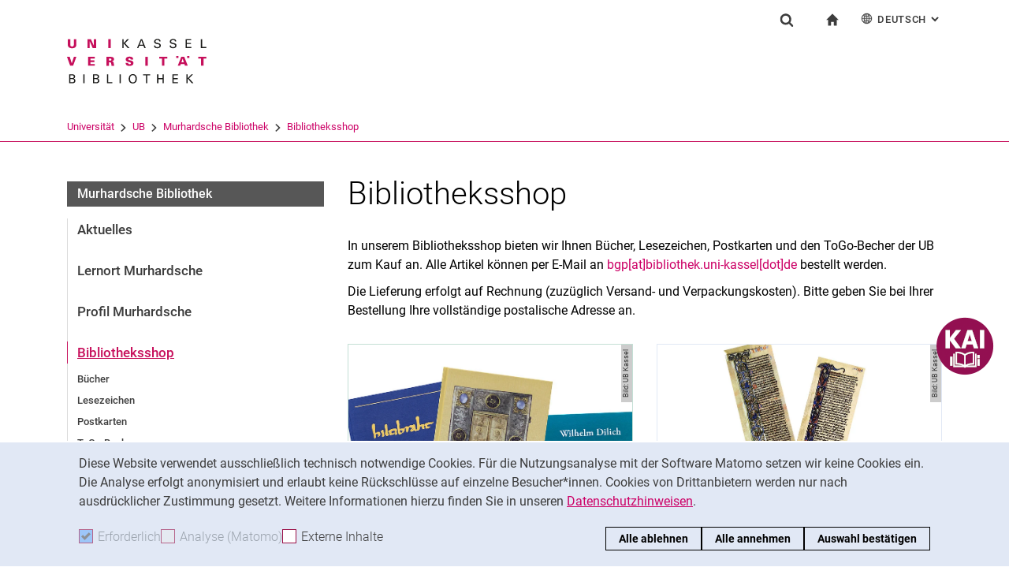

--- FILE ---
content_type: image/svg+xml
request_url: https://www.uni-kassel.de/ub/fileadmin/sys/resources/images/ub/logo-ub.svg
body_size: 2827
content:
<?xml version="1.0" encoding="utf-8"?>
<!-- Generator: Adobe Illustrator 16.0.3, SVG Export Plug-In . SVG Version: 6.00 Build 0)  -->
<!DOCTYPE svg PUBLIC "-//W3C//DTD SVG 1.1//EN" "http://www.w3.org/Graphics/SVG/1.1/DTD/svg11.dtd">
<svg version="1.1" id="Ebene_1" xmlns="http://www.w3.org/2000/svg" xmlns:xlink="http://www.w3.org/1999/xlink" x="0px" y="0px"
	 width="500px" height="94px" viewBox="0 0 500 94" enable-background="new 0 0 500 94" xml:space="preserve">
<g>
	<g>
		<path fill="#1A1A18" d="M3.932,56.635h2.496c1.155,0,2.074-0.615,2.074-1.824c0-1.055-0.729-1.826-2.015-1.826H3.932V56.635z
			 M3.932,51.729h2.043c0.497,0,2.192,0,2.192-1.664c0-1.592-1.329-1.592-2.134-1.592H3.932V51.729z M2.516,47.273h3.767
			c1.285,0,2.002,0.133,2.658,0.775c0.453,0.438,0.744,1.051,0.744,1.885c0,1.736-1.27,2.189-1.782,2.379
			c0.614,0.174,2.105,0.611,2.105,2.629c0,1.432-0.922,2.16-1.272,2.395c-0.73,0.482-1.547,0.482-2.379,0.482H2.516V47.273z"/>
		<rect x="19.452" y="47.273" fill="#1A1A18" width="1.46" height="10.545"/>
		<path fill="#1A1A18" d="M32.492,56.635h2.497c1.154,0,2.074-0.615,2.074-1.824c0-1.055-0.73-1.826-2.016-1.826h-2.556V56.635z
			 M32.492,51.729h2.044c0.496,0,2.191,0,2.191-1.664c0-1.592-1.329-1.592-2.134-1.592h-2.102V51.729z M31.076,47.273h3.768
			c1.284,0,2.001,0.133,2.657,0.775c0.453,0.438,0.745,1.051,0.745,1.885c0,1.736-1.27,2.189-1.782,2.379
			c0.613,0.174,2.104,0.611,2.104,2.629c0,1.432-0.922,2.16-1.272,2.395c-0.729,0.482-1.547,0.482-2.379,0.482h-3.841V47.273z"/>
		<polygon fill="#1A1A18" points="47.76,47.273 49.207,47.273 49.207,56.52 54.113,56.52 54.113,57.818 47.76,57.818 		"/>
		<rect x="62.664" y="47.273" fill="#1A1A18" width="1.459" height="10.545"/>
		<path fill="#1A1A18" d="M76.066,55.861c0.599,0.744,1.505,0.963,2.337,0.963c0.861,0,1.725-0.232,2.336-0.963
			c0.862-1.051,0.95-2.719,0.95-3.43c0-2.398-0.789-4.207-3.198-4.207c-2.674,0-3.359,2.145-3.359,4.307
			C75.132,53.686,75.337,54.953,76.066,55.861 M74.958,48.414c1.095-1.184,2.54-1.418,3.517-1.418c2.922,0,4.763,1.869,4.763,5.449
			c0,2.803-1.125,5.621-4.877,5.621c-3.593,0-4.763-2.557-4.763-5.445C73.597,51.422,73.802,49.654,74.958,48.414"/>
		<polygon fill="#1A1A18" points="94.264,57.818 94.264,48.514 90.731,48.514 90.731,47.273 99.246,47.273 99.246,48.514 
			95.711,48.514 95.711,57.818 		"/>
		<polygon fill="#1A1A18" points="108.905,47.273 108.905,51.803 113.914,51.803 113.914,47.273 115.374,47.273 115.374,57.818 
			113.914,57.818 113.914,53.059 108.905,53.059 108.905,57.818 107.445,57.818 107.445,47.273 		"/>
		<polygon fill="#1A1A18" points="125.605,47.273 132.221,47.273 132.221,48.514 127.068,48.514 127.068,51.803 131.974,51.803 
			131.974,53.029 127.068,53.029 127.068,56.533 132.339,56.533 132.339,57.818 125.605,57.818 		"/>
		<polygon fill="#1A1A18" points="142.4,47.273 143.846,47.273 143.846,51.889 148.243,47.273 150.243,47.273 145.526,51.99 
			150.756,57.818 148.709,57.818 143.846,52.223 143.846,57.818 142.4,57.818 		"/>
	</g>
	<g>
		<g>
			<polygon fill="#C6105C" points="5.681,34.082 5.651,34.082 3.252,26.38 0,26.38 3.756,37.012 7.272,37.012 11.146,26.38 
				8.217,26.38 			"/>
			<polygon fill="#C6105C" points="33.145,37.012 33.145,34.949 27.993,34.949 27.993,32.697 32.732,32.697 32.732,30.636 
				27.993,30.636 27.993,28.445 33.145,28.445 33.145,26.38 25.046,26.38 25.046,37.012 			"/>
			<path fill-rule="evenodd" clip-rule="evenodd" fill="#C6105C" d="M55.783,34.434c-0.194-1.647-0.547-2.605-2.428-2.649v-0.061
				c1.484-0.174,2.707-1.014,2.707-2.605c0-2.251-2.327-2.738-4.124-2.738h-4.916v10.632h2.94V32.95h1.106
				c1.5,0,1.563,0.529,1.675,1.809c0.075,0.752,0.167,1.517,0.326,2.254h3.197C56.017,36.16,55.852,35.32,55.783,34.434z
				 M51.113,30.886h-1.15v-2.441h1.15c0.943,0,1.855,0.132,1.855,1.221C52.969,30.753,52.056,30.886,51.113,30.886z"/>
			<path fill="#C6105C" d="M78.843,29.501c0.18-2.559-2.077-3.341-4.269-3.341c-2.224,0-4.435,0.69-4.55,3.211
				c0,1.146,0.529,2.118,1.604,2.59c2.311,1.018,4.492,0.705,4.492,2.148c0,0.708-0.872,1.061-1.546,1.061
				c-1.062,0-1.796-0.544-1.784-1.546h-2.941c0.044,2.887,2.224,3.609,4.694,3.609c2.458,0,4.668-1.06,4.668-3.299
				c0-2.871-2.59-3.049-4.373-3.505c-0.78-0.203-1.725-0.456-1.725-1.237c0-0.531,0.593-0.972,1.269-0.972
				c0.499,0,0.882,0.117,1.132,0.339c0.266,0.222,0.397,0.531,0.383,0.941H78.843z"/>
			<rect x="93.363" y="26.38" fill="#C6105C" width="2.946" height="10.632"/>
			<polygon fill="#C6105C" points="113.217,37.012 116.163,37.012 116.163,28.445 119.49,28.445 119.49,26.38 109.968,26.38 
				109.968,28.445 113.217,28.445 			"/>
			<path fill-rule="evenodd" clip-rule="evenodd" fill="#C6105C" d="M139.789,26.38h-3.594l-4.191,10.632h2.938l0.695-2.076h4.312
				l0.707,2.076h3.328L139.789,26.38z M136.387,32.875l1.44-4.418h0.047l1.353,4.418H136.387z"/>
			<polygon fill="#C6105C" points="159.747,37.012 162.695,37.012 162.695,28.445 166.015,28.445 166.015,26.38 156.493,26.38 
				156.493,28.445 159.747,28.445 			"/>
			<path fill="#C6105C" d="M8.175,5.309v6.579c-0.039,1.355-0.749,2.213-2.131,2.213c-1.387,0-2.094-0.857-2.14-2.213V5.309H0.963
				v6.727c0.029,2.963,2.401,4.125,5.081,4.125s5.05-1.162,5.078-4.125V5.309H8.175z"/>
			<polygon fill="#C6105C" points="24.351,15.939 27.002,15.939 27.002,7.794 27.032,7.794 30.636,15.939 34.717,15.939 
				34.717,5.309 32.066,5.309 32.066,13.201 32.037,13.231 28.477,5.309 24.351,5.309 			"/>
			<rect x="49.208" y="5.309" fill="#C6105C" width="2.945" height="10.63"/>
			<polygon fill="#1A1A18" points="67.487,15.939 67.487,10.301 72.391,15.939 74.468,15.939 69.183,10.063 73.938,5.309 
				71.923,5.309 67.487,9.917 67.487,5.309 66.014,5.309 66.014,15.939 			"/>
			<path fill-rule="evenodd" clip-rule="evenodd" fill="#1A1A18" d="M89.553,5.309h-1.572l-4.483,10.63h1.518l1.149-2.767h4.938
				l1.145,2.767h1.607L89.553,5.309z M86.671,11.906l2.03-5.139l1.932,5.139H86.671z"/>
			<path fill="#1A1A18" d="M103.706,12.833c-0.059,2.387,1.563,3.328,3.78,3.328c2.151,0,4.32-0.854,4.32-3.271
				c0-2.679-2.671-2.679-4.627-3.312c-0.927-0.296-1.779-0.369-1.779-1.575c0-1.266,1.425-1.648,2.474-1.648
				c1.059,0,2.059,0.412,2.114,1.604h1.55c0-2.061-1.78-2.874-3.589-2.874c-1.991,0-4.096,0.857-4.096,3.168
				c0,2.385,2.915,2.781,4.669,3.164c0.884,0.178,1.735,0.605,1.735,1.637c0,1.487-1.474,1.84-2.68,1.84
				c-1.427,0-2.299-0.559-2.325-2.062H103.706z"/>
			<path fill="#1A1A18" d="M122.399,12.833c-0.056,2.387,1.563,3.328,3.781,3.328c2.152,0,4.32-0.854,4.32-3.271
				c0-2.679-2.668-2.679-4.627-3.312c-0.926-0.296-1.778-0.369-1.778-1.575c0-1.266,1.427-1.648,2.471-1.648
				c1.06,0,2.06,0.412,2.117,1.604h1.549c0-2.061-1.779-2.874-3.589-2.874c-1.99,0-4.097,0.857-4.097,3.168
				c0,2.385,2.915,2.781,4.666,3.164c0.888,0.178,1.74,0.605,1.74,1.637c0,1.487-1.475,1.84-2.68,1.84
				c-1.428,0-2.299-0.559-2.325-2.062H122.399z"/>
			<polygon fill="#1A1A18" points="148.206,15.939 148.206,14.672 142.893,14.672 142.893,11.155 147.835,11.155 147.835,9.888 
				142.893,9.888 142.893,6.575 148.091,6.575 148.091,5.309 141.417,5.309 141.417,15.939 			"/>
			<polygon fill="#1A1A18" points="166.006,15.939 166.006,14.672 161.062,14.672 161.062,5.309 159.589,5.309 159.589,15.939 			
				"/>
			<rect x="130.195" y="25.378" fill="#C6105C" width="2.643" height="2.354"/>
			<rect x="143.226" y="25.378" fill="#C6105C" width="2.646" height="2.354"/>
		</g>
		<rect x="1.028" y="23.459" fill="#1A1A18" width="0" height="0.286"/>
	</g>
</g>
</svg>
